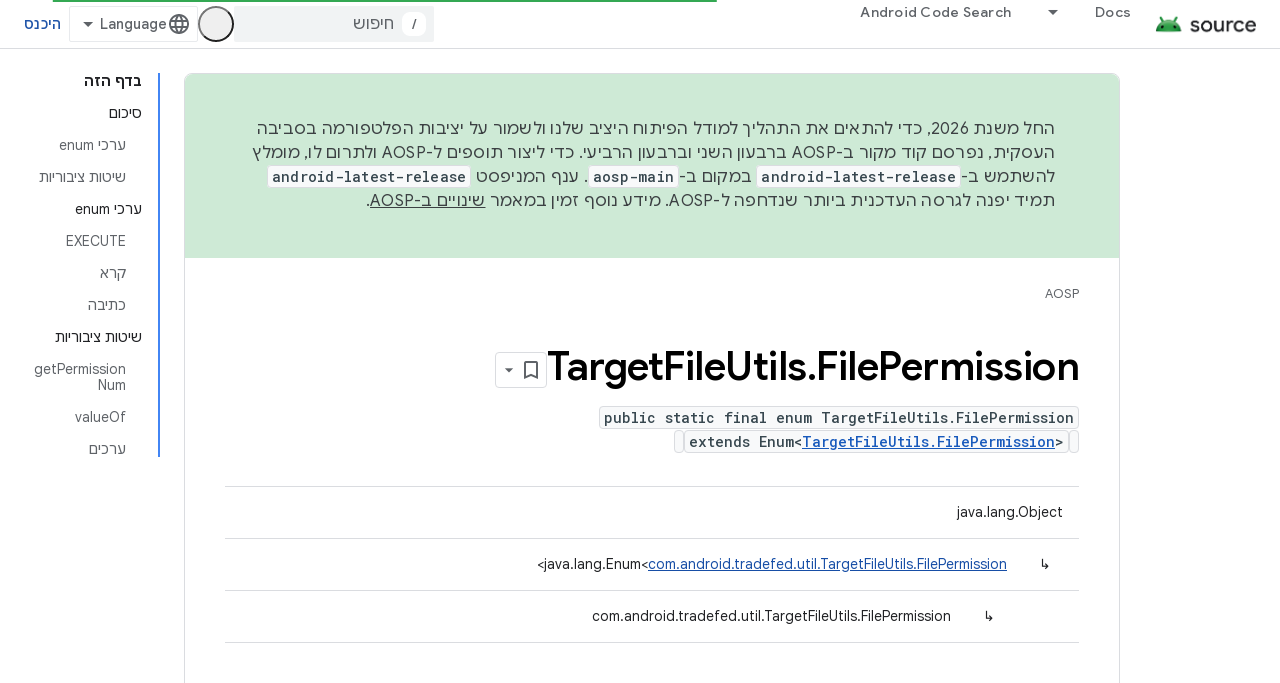

--- FILE ---
content_type: text/javascript
request_url: https://www.gstatic.com/devrel-devsite/prod/v5f5028bd8220352863507a1bacc6e2ea79a725fdb2dd736f205c6da16a3d00d1/js/devsite_devsite_heading_link_module__he.js
body_size: -854
content:
(function(_ds){var window=this;var Jta=function(a){return(0,_ds.O)('<span class="devsite-heading" role="heading" aria-level="'+_ds.S(a.level)+'"></span>')},Kta=function(a){const b=a.id;a=a.label;return(0,_ds.O)('<button type="button" class="devsite-heading-link button-flat material-icons" aria-label="'+_ds.S(a)+'" data-title="'+_ds.S(a)+'" data-id="'+_ds.S(b)+'"></button>')};var V3=async function(a){a.m=Array.from(document.querySelectorAll("h1.add-link[id],h2:not(.no-link)[id],h3:not(.no-link)[id],h4:not(.no-link)[id],h5:not(.no-link)[id],h6:not(.no-link)[id]"));const b=await _ds.v();for(const c of a.m)try{b.registerIntersectionForElement(c,()=>{if(!c.querySelector(".devsite-heading-link")&&(c.classList.contains("add-link")||!(document.body.getAttribute("layout")==="full"||_ds.Wn(c,"devsite-dialog",null,3)||_ds.Wn(c,"devsite-selector",null,6)||_ds.Wn(c,"table",null,4)))){var d=
c.textContent||c.dataset.text;if(d&&c.id){const e="\u05d4\u05e2\u05ea\u05e7\u05ea \u05d4\u05e7\u05d9\u05e9\u05d5\u05e8 \u05e9\u05de\u05e4\u05e0\u05d4 \u05dc\u05e7\u05d8\u05e2 \u05d4\u05d6\u05d4: "+d,f=_ds.st(Jta,{level:c.tagName[1]});for(const g of Array.from(c.childNodes))f.append(g);c.append(f);d=_ds.st(Kta,{id:c.id,label:d?e:"\u05d4\u05e2\u05ea\u05e7\u05d4 \u05e9\u05dc \u05d4\u05e7\u05d9\u05e9\u05d5\u05e8 \u05dc\u05e7\u05d8\u05e2 \u05d4\u05d6\u05d4"});c.appendChild(d);c.setAttribute("role","presentation")}}b.unregisterIntersectionForElement(c)})}catch(d){}},
Mta=function(a){a.eventHandler.listen(document.body,"devsite-page-changed",()=>{V3(a)});a.eventHandler.listen(document,"click",b=>void Lta(a,b))},Lta=async function(a,b){b=b.target;const c=await _ds.v();if(b.classList.contains("devsite-heading-link")){var d=_ds.Wn(b,"devsite-expandable",null,3),e=d?d.id:b.dataset.id;if(e){d=_ds.C();d.hash=e;var f;let g,h,k;e=(k=(f=_ds.mm(c.getConfig()))==null?void 0:(g=_ds.y(f,_ds.hm,9))==null?void 0:(h=_ds.y(g,_ds.fm,32))==null?void 0:h.Zp())!=null?k:!1;f=await c.hasMendelFlagAccess("MiscFeatureFlags",
"remove_cross_domain_tracking_params");e&&f&&(d.searchParams.delete("_ga"),d.searchParams.delete("_gl"));f=document.createElement("div");f.innerText=d.href;_ds.Yy(a,[f]);await Nta(a,b)}}},Nta=async function(a,b){if(a.j){const c=b.getAttribute("aria-label");b.setAttribute("aria-label","\u05e7\u05d9\u05e9\u05d5\u05e8 \u05dc\u05e7\u05d8\u05e2 \u05d6\u05d4 \u05d4\u05d5\u05e2\u05ea\u05e7 \u05dc\u05dc\u05d5\u05d7");_ds.lq(a.eventHandler,a.j,_ds.Zn,()=>{_ds.lq(a.eventHandler,a.j,_ds.Zn,()=>{b.setAttribute("aria-label",
c)})})}},Ota=class extends _ds.Vm{constructor(){super();this.eventHandler=new _ds.u;this.j=null;this.m=[]}async connectedCallback(){await V3(this);Mta(this);this.j=document.querySelector("devsite-snackbar")}async disconnectedCallback(){const a=await _ds.v();for(const b of this.m)a.unregisterIntersectionForElement(b);_ds.D(this.eventHandler)}};try{customElements.define("devsite-heading-link",Ota)}catch(a){console.warn("Unrecognized DevSite custom element - DevsiteHeadingLink",a)};})(_ds_www);
